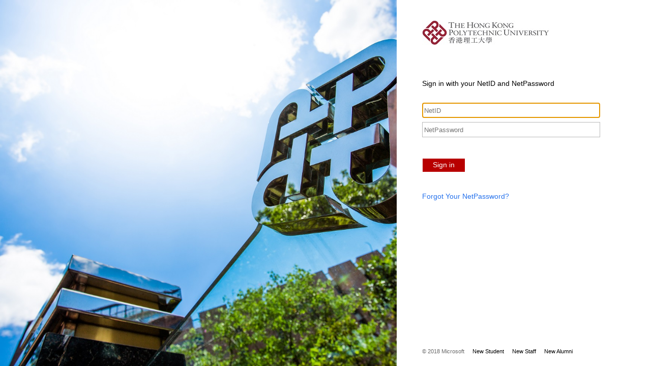

--- FILE ---
content_type: text/html; charset=utf-8
request_url: https://adfs.polyu.edu.hk/adfs/ls/?SAMLRequest=fZJBb4IwGIb%2FCukdWhFBGiFhepiJ24iwHXZZEKo0Ky3jK0P%2F%2FUDmphev7dvn%2Fb4nXUBWiZpGrS7lln21DLRxrIQEer4IUNtIqjLgQGVWMaA6p0n0tKG2RWjdKK1yJZARAbBGcyWXSkJbsSZhzTfP2et2E6BS6xooxl3XWbUSp9ZiRWuVnzgp%2BW6nBNOlBaDkAQ9kG8cvSYqMVT8Kl9kA%2FUdkxR5uGcMJFoCRsV4F6MMlPnE9xny72Bfz2WzqOnuHOBO%2F8D2XuH4fA2jZWoLOpA6QTWzHJHOTuCnx6NSjNnlHRvy72AOXBZeH%2BxZ2YwjoY5rG5jj8G2vgPHgfQOFicEnPxc2V3fvY7KIUhZft5YHLowm9tVsH8Odxga%2Bqxt6aPvfs9SpWgucnIxJCdcuGZZoFaIJwOD65%2FQLhDw%3D%3D&RelayState=ss%3Amem%3Af3ecce3fd8e7cc432428c6338e0b32f6266c54eeed2ec6e9e2ac53a0f38aa34f
body_size: 33495
content:
 <!DOCTYPE html>
<html lang="en-US">
    <head>
        <meta http-equiv="X-UA-Compatible" content="IE=edge"/>
        <meta name="viewport" content="width=device-width, initial-scale=1.0, user-scalable=1"/>
        <meta http-equiv="content-type" content="text/html;charset=UTF-8" />
        <meta http-equiv="cache-control" content="no-cache,no-store"/>
        <meta http-equiv="pragma" content="no-cache"/>
        <meta http-equiv="expires" content="-1"/>
        <meta name='mswebdialog-title' content='Connecting to The Hong Kong Polytechnic University'/>

        <title>Sign In</title>
        <script type='text/javascript'>
//<![CDATA[
function LoginErrors(){this.userNameFormatError = 'Enter your user ID in the format \u0026quot;domain\\user\u0026quot; or \u0026quot;user@domain\u0026quot;.'; this.passwordEmpty = 'Enter your password.'; this.passwordTooLong = 'Password is too long (\u0026gt; 128 characters).';}; var maxPasswordLength = 128;
//]]>
</script>

<script type='text/javascript'>
//<![CDATA[
// Copyright (c) Microsoft Corporation.  All rights reserved.
function InputUtil(errTextElementID, errDisplayElementID) {

    if (!errTextElementID)  errTextElementID = 'errorText'; 
    if (!errDisplayElementID)  errDisplayElementID = 'error'; 

    this.hasFocus = false;
    this.errLabel = document.getElementById(errTextElementID);
    this.errDisplay = document.getElementById(errDisplayElementID);
};
InputUtil.prototype.canDisplayError = function () {
    return this.errLabel && this.errDisplay;
}
InputUtil.prototype.checkError = function () {
    if (!this.canDisplayError){
        throw new Error ('Error element not present');
    }
    if (this.errLabel && this.errLabel.innerHTML) {
        this.errDisplay.style.display = '';        
        var cause = this.errLabel.getAttribute('for');
        if (cause) {
            var causeNode = document.getElementById(cause);
            if (causeNode && causeNode.value) {
                causeNode.focus();
                this.hasFocus = true;
            }
        }
    }
    else {
        this.errDisplay.style.display = 'none';
    }
};
InputUtil.prototype.setInitialFocus = function (input) {
    if (this.hasFocus) return;
    var node = document.getElementById(input);
    if (node) {
        if ((/^\s*$/).test(node.value)) {
            node.focus();
            this.hasFocus = true;
        }
    }
};
InputUtil.prototype.setError = function (input, errorMsg) {
    if (!this.canDisplayError) {
        throw new Error('Error element not present');
    }
    input.focus();

    if (errorMsg) {
        this.errLabel.innerHTML = errorMsg;
    }
    this.errLabel.setAttribute('for', input.id);
    this.errDisplay.style.display = '';
};
InputUtil.makePlaceholder = function (input) {
    var ua = navigator.userAgent;

    if (ua != null && 
        (ua.match(/MSIE 9.0/) != null || 
         ua.match(/MSIE 8.0/) != null ||
         ua.match(/MSIE 7.0/) != null)) {
        var node = document.getElementById(input);
        if (node) {
            var placeholder = node.getAttribute("placeholder");
            if (placeholder != null && placeholder != '') {
                var label = document.createElement('input');
                label.type = "text";
                label.value = placeholder;
                label.readOnly = true;
                label.style.position = 'absolute';
                label.style.borderColor = 'transparent';
                label.className = node.className + ' hint';
                label.tabIndex = -1;
                label.onfocus = function () { this.nextSibling.focus(); };

                node.style.position = 'relative';
                node.parentNode.style.position = 'relative';
                node.parentNode.insertBefore(label, node);
                node.onkeyup = function () { InputUtil.showHint(this); };
                node.onblur = function () { InputUtil.showHint(this); };
                node.style.background = 'transparent';

                node.setAttribute("placeholder", "");
                InputUtil.showHint(node);
            }
        }
    }
};
InputUtil.focus = function (inputField) {
    var node = document.getElementById(inputField);
    if (node) node.focus();
};
InputUtil.hasClass = function(node, clsName) {
    return node.className.match(new RegExp('(\\s|^)' + clsName + '(\\s|$)'));
};
InputUtil.addClass = function(node, clsName) {
    if (!this.hasClass(node, clsName)) node.className += " " + clsName;
};
InputUtil.removeClass = function(node, clsName) {
    if (this.hasClass(node, clsName)) {
        var reg = new RegExp('(\\s|^)' + clsName + '(\\s|$)');
        node.className = node.className.replace(reg, ' ');
    }
};
InputUtil.showHint = function (node, gotFocus) {
    if (node.value && node.value != '') {
        node.previousSibling.style.display = 'none';
    }
    else {
        node.previousSibling.style.display = '';
    }
};
InputUtil.updatePlaceholder = function (input, placeholderText) {
    var node = document.getElementById(input);
    if (node) {
        var ua = navigator.userAgent;
        if (ua != null &&
            (ua.match(/MSIE 9.0/) != null ||
            ua.match(/MSIE 8.0/) != null ||
            ua.match(/MSIE 7.0/) != null)) {
            var label = node.previousSibling;
            if (label != null) {
                label.value = placeholderText;
            }
        }
        else {
            node.placeholder = placeholderText;
        }
    }
};

//]]>
</script>


        
        <link rel="stylesheet" type="text/css" href="/adfs/portal/css/style.css?id=B02AD15BE182FFE12184E90D159B09A4BB6B93A53B8B2EA03992578E2F900333" /><style>.illustrationClass {background-image:url(/adfs/portal/illustration/illustration.jpg?id=C1070E5877A76B88EC3A25185723693AC06B6A2D9DC5BE9211D7D7831560509B);}</style>

    </head>
    <body dir="ltr" class="body">
    <div id="noScript" style="position:static; width:100%; height:100%; z-index:100">
        <h1>JavaScript required</h1>
        <p>JavaScript is required. This web browser does not support JavaScript or JavaScript in this web browser is not enabled.</p>
        <p>To find out if your web browser supports JavaScript or to enable JavaScript, see web browser help.</p>
    </div>
    <script type="text/javascript" language="JavaScript">
         document.getElementById("noScript").style.display = "none";
    </script>
    <div id="fullPage">
        <div id="brandingWrapper" class="float">
            <div id="branding"></div>
        </div>
        <div id="contentWrapper" class="float">
            <div id="content">
                <div id="header">
                    <img class='logoImage' id='companyLogo' src='/adfs/portal/logo/logo.jpg?id=C047B94FDC541D757C423EF0EA862867796FFE74430D0CD0E44E91A60BD5A944' alt='The Hong Kong Polytechnic University'/>
                </div>
                <main>
                    <div id="workArea">
                        
    <div id="authArea" class="groupMargin">
        
        
        
    <div id="loginArea">        
        <div id="loginMessage" class="groupMargin">Sign in</div>

        <form method="post" id="loginForm" autocomplete="off" novalidate="novalidate" onKeyPress="if (event && event.keyCode == 13) Login.submitLoginRequest();" action="/adfs/ls/?SAMLRequest=fZJBb4IwGIb%2FCukdWhFBGiFhepiJ24iwHXZZEKo0Ky3jK0P%2F%2FUDmphev7dvn%2Fb4nXUBWiZpGrS7lln21DLRxrIQEer4IUNtIqjLgQGVWMaA6p0n0tKG2RWjdKK1yJZARAbBGcyWXSkJbsSZhzTfP2et2E6BS6xooxl3XWbUSp9ZiRWuVnzgp%2BW6nBNOlBaDkAQ9kG8cvSYqMVT8Kl9kA%2FUdkxR5uGcMJFoCRsV4F6MMlPnE9xny72Bfz2WzqOnuHOBO%2F8D2XuH4fA2jZWoLOpA6QTWzHJHOTuCnx6NSjNnlHRvy72AOXBZeH%2BxZ2YwjoY5rG5jj8G2vgPHgfQOFicEnPxc2V3fvY7KIUhZft5YHLowm9tVsH8Odxga%2Bqxt6aPvfs9SpWgucnIxJCdcuGZZoFaIJwOD65%2FQLhDw%3D%3D&RelayState=ss%3Amem%3Af3ecce3fd8e7cc432428c6338e0b32f6266c54eeed2ec6e9e2ac53a0f38aa34f&client-request-id=73ed5536-cd1e-42df-13fe-0080000800fb" >
            <div id="error" class="fieldMargin error smallText">
                <span id="errorText" for="" aria-live="assertive" role="alert"></span>
            </div>

            <div id="formsAuthenticationArea">
                <div id="userNameArea">
                    <label id="userNameInputLabel" for="userNameInput" class="hidden">User Account</label>
                    <input id="userNameInput" name="UserName" type="email" value="" tabindex="1" class="text fullWidth"
                        spellcheck="false" placeholder="someone@example.com" autocomplete="off"/>
                </div>

                <div id="passwordArea">
                    <label id="passwordInputLabel" for="passwordInput" class="hidden">Password</label>
                    <input id="passwordInput" name="Password" type="password" tabindex="2" class="text fullWidth"
                        placeholder="Password" autocomplete="off"/>
                </div>
                <div id="kmsiArea" style="display:''">
                    <input type="checkbox" name="Kmsi" id="kmsiInput" value="true" tabindex="3" />
                    <label for="kmsiInput">Keep me signed in</label>
                </div>
                <div id="submissionArea" class="submitMargin">
                    <span id="submitButton" class="submit" tabindex="4" role="button"
                        onKeyPress="if (event && event.keyCode == 32) Login.submitLoginRequest();"
                        onclick="return Login.submitLoginRequest();">Sign in</span>
                </div>
            </div>
            <input id="optionForms" type="hidden" name="AuthMethod" value="FormsAuthentication"/>
        </form>

             <div id="authOptions">
         <form id="options" method="post" action="https://adfs.polyu.edu.hk:443/adfs/ls/?SAMLRequest=fZJBb4IwGIb%2FCukdWhFBGiFhepiJ24iwHXZZEKo0Ky3jK0P%2F%2FUDmphev7dvn%2Fb4nXUBWiZpGrS7lln21DLRxrIQEer4IUNtIqjLgQGVWMaA6p0n0tKG2RWjdKK1yJZARAbBGcyWXSkJbsSZhzTfP2et2E6BS6xooxl3XWbUSp9ZiRWuVnzgp%2BW6nBNOlBaDkAQ9kG8cvSYqMVT8Kl9kA%2FUdkxR5uGcMJFoCRsV4F6MMlPnE9xny72Bfz2WzqOnuHOBO%2F8D2XuH4fA2jZWoLOpA6QTWzHJHOTuCnx6NSjNnlHRvy72AOXBZeH%2BxZ2YwjoY5rG5jj8G2vgPHgfQOFicEnPxc2V3fvY7KIUhZft5YHLowm9tVsH8Odxga%2Bqxt6aPvfs9SpWgucnIxJCdcuGZZoFaIJwOD65%2FQLhDw%3D%3D&RelayState=ss%3Amem%3Af3ecce3fd8e7cc432428c6338e0b32f6266c54eeed2ec6e9e2ac53a0f38aa34f&client-request-id=73ed5536-cd1e-42df-13fe-0080000800fb">
             <script type="text/javascript">
                function SelectOption(option) {
                    var w = document.getElementById('waitingWheelDiv');
                    if(w) w.style.display = 'inline';
                    var i = document.getElementById('optionSelection');
                    i.value = option;
                    document.forms['options'].submit();
                    return false;
                }
             </script>
             <input id="optionSelection" type="hidden" name="AuthMethod" />
             <input id="userNameInputOptionsHolder" name="UserName" value="" type="hidden"/>
             <div id='authOptionLinks' class='groupMargin'><div id="waitingWheelDiv" style="display: none;"><div id="WaitingWheel">
    <!-- NOTE: This style portion is identical to cookie pull page, they are not in shared css file because of legacy dependancies for custom themes-->
    <!-- CSS for small "waiting" wheel -->
    <style>
        #floatingCirclesG {
            position: relative;
            width: 125px;
            height: 125px;
            margin: auto;
            transform: scale(0.4);
            -o-transform: scale(0.4);
            -ms-transform: scale(0.4);
            -webkit-transform: scale(0.4);
            -moz-transform: scale(0.4);
        }

        .f_circleG {
            position: absolute;
            height: 22px;
            width: 22px;
            border-radius: 12px;
            -o-border-radius: 12px;
            -ms-border-radius: 12px;
            -webkit-border-radius: 12px;
            -moz-border-radius: 12px;
            animation-name: f_fadeG;
            -o-animation-name: f_fadeG;
            -ms-animation-name: f_fadeG;
            -webkit-animation-name: f_fadeG;
            -moz-animation-name: f_fadeG;
            animation-duration: 1.2s;
            -o-animation-duration: 1.2s;
            -ms-animation-duration: 1.2s;
            -webkit-animation-duration: 1.2s;
            -moz-animation-duration: 1.2s;
            animation-iteration-count: infinite;
            -o-animation-iteration-count: infinite;
            -ms-animation-iteration-count: infinite;
            -webkit-animation-iteration-count: infinite;
            -moz-animation-iteration-count: infinite;
            animation-direction: normal;
            -o-animation-direction: normal;
            -ms-animation-direction: normal;
            -webkit-animation-direction: normal;
            -moz-animation-direction: normal;
        }

        #frotateG_01 {
            left: 0;
            top: 51px;
            animation-delay: 0.45s;
            -o-animation-delay: 0.45s;
            -ms-animation-delay: 0.45s;
            -webkit-animation-delay: 0.45s;
            -moz-animation-delay: 0.45s;
        }

        #frotateG_02 {
            left: 15px;
            top: 15px;
            animation-delay: 0.6s;
            -o-animation-delay: 0.6s;
            -ms-animation-delay: 0.6s;
            -webkit-animation-delay: 0.6s;
            -moz-animation-delay: 0.6s;
        }

        #frotateG_03 {
            left: 51px;
            top: 0;
            animation-delay: 0.75s;
            -o-animation-delay: 0.75s;
            -ms-animation-delay: 0.75s;
            -webkit-animation-delay: 0.75s;
            -moz-animation-delay: 0.75s;
        }

        #frotateG_04 {
            right: 15px;
            top: 15px;
            animation-delay: 0.9s;
            -o-animation-delay: 0.9s;
            -ms-animation-delay: 0.9s;
            -webkit-animation-delay: 0.9s;
            -moz-animation-delay: 0.9s;
        }

        #frotateG_05 {
            right: 0;
            top: 51px;
            animation-delay: 1.05s;
            -o-animation-delay: 1.05s;
            -ms-animation-delay: 1.05s;
            -webkit-animation-delay: 1.05s;
            -moz-animation-delay: 1.05s;
        }

        #frotateG_06 {
            right: 15px;
            bottom: 15px;
            animation-delay: 1.2s;
            -o-animation-delay: 1.2s;
            -ms-animation-delay: 1.2s;
            -webkit-animation-delay: 1.2s;
            -moz-animation-delay: 1.2s;
        }

        #frotateG_07 {
            left: 51px;
            bottom: 0;
            animation-delay: 1.35s;
            -o-animation-delay: 1.35s;
            -ms-animation-delay: 1.35s;
            -webkit-animation-delay: 1.35s;
            -moz-animation-delay: 1.35s;
        }

        #frotateG_08 {
            left: 15px;
            bottom: 15px;
            animation-delay: 1.5s;
            -o-animation-delay: 1.5s;
            -ms-animation-delay: 1.5s;
            -webkit-animation-delay: 1.5s;
            -moz-animation-delay: 1.5s;
        }

        @keyframes f_fadeG {
            0% {
                background-color: rgb(47, 146, 212);
            }

            100% {
                background-color: rgb(255, 255, 255);
            }
        }

        @-o-keyframes f_fadeG {
            0% {
                background-color: rgb(47, 146, 212);
            }

            100% {
                background-color: rgb(255, 255, 255);
            }
        }

        @-ms-keyframes f_fadeG {
            0% {
                background-color: rgb(47, 146, 212);
            }

            100% {
                background-color: rgb(255, 255, 255);
            }
        }

        @-webkit-keyframes f_fadeG {
            0% {
                background-color: rgb(47, 146, 212);
            }

            100% {
                background-color: rgb(255, 255, 255);
            }
        }

        @-moz-keyframes f_fadeG {
            0% {
                background-color: rgb(47, 146, 212);
            }

            100% {
                background-color: rgb(255, 255, 255);
            }
        }
    </style>

    <!-- Div containing small "waiting" wheel -->
    <div id="floatingCirclesG">
        <div class="f_circleG" id="frotateG_01"></div>
        <div class="f_circleG" id="frotateG_02"></div>
        <div class="f_circleG" id="frotateG_03"></div>
        <div class="f_circleG" id="frotateG_04"></div>
        <div class="f_circleG" id="frotateG_05"></div>
        <div class="f_circleG" id="frotateG_06"></div>
        <div class="f_circleG" id="frotateG_07"></div>
        <div class="f_circleG" id="frotateG_08"></div>
    </div>
</div></div></div>
         </form>
      </div>

        <div id="introduction" class="groupMargin">
            <br><a href='https://idportal.polyu.edu.hk/menu-forgottenpassword.jsp'> Forgot Your NetPassword?</a><br>                     
        </div>

        <script type="text/javascript">
        //<![CDATA[

            function Login() {
            }

            Login.userNameInput = 'userNameInput';
            Login.passwordInput = 'passwordInput';

            Login.initialize = function () {

                var u = new InputUtil();

                u.checkError();
                u.setInitialFocus(Login.userNameInput);
                u.setInitialFocus(Login.passwordInput);
            }();

            Login.submitLoginRequest = function () { 
                var u = new InputUtil();
                var e = new LoginErrors();

                var userName = document.getElementById(Login.userNameInput);
                var password = document.getElementById(Login.passwordInput);

                if (!userName.value || !userName.value.match('[@\\\\]')) {
                    u.setError(userName, e.userNameFormatError);
                    return false;
                }

                if (!password.value) {
                    u.setError(password, e.passwordEmpty);
                    return false;
                }

                if (password.value.length > maxPasswordLength) {
                    u.setError(password, e.passwordTooLong);
                    return false;
                }

                document.forms['loginForm'].submit();
                return false;
            };

            InputUtil.makePlaceholder(Login.userNameInput);
            InputUtil.makePlaceholder(Login.passwordInput);
        //]]>
        </script>
    </div>

    </div>

                    </div>
                </main>
                <div id="footerPlaceholder"></div>
            </div>
            <footer id="footer">
                <div id="footerLinks" class="floatReverse">
                    <div><span id="copyright">&#169; 2018 Microsoft</span><a id="home" class="pageLink footerLink " href="https://idportal.polyu.edu.hk/registration/screen/student">New Student</a><a id="privacy" class="pageLink footerLink" href="https://idportal.polyu.edu.hk/registration/screen/staff">New Staff</a><a id="helpDesk" class="pageLink footerLink" href="https://idportal.polyu.edu.hk/registration/screen-anad">New Alumni</a></div>
                </div>
            </footer>
        </div>     
    </div>
    <script type='text/javascript'>
//<![CDATA[
﻿// Copyright (c) Microsoft Corporation.  All rights reserved.

// This file contains several workarounds on inconsistent browser behaviors that administrators may customize.
"use strict";

// iPhone email friendly keyboard does not include "\" key, use regular keyboard instead.
// Note change input type does not work on all versions of all browsers.
if (navigator.userAgent.match(/iPhone/i) != null) {
    var emails = document.querySelectorAll("input[type='email']");
    if (emails) {
        for (var i = 0; i < emails.length; i++) {
            emails[i].type = 'text';
        }
    }
}

// In the CSS file we set the ms-viewport to be consistent with the device dimensions, 
// which is necessary for correct functionality of immersive IE. 
// However, for Windows 8 phone we need to reset the ms-viewport's dimension to its original
// values (auto), otherwise the viewport dimensions will be wrong for Windows 8 phone.
// Windows 8 phone has agent string 'IEMobile 10.0'
if (navigator.userAgent.match(/IEMobile\/10\.0/)) {
    var msViewportStyle = document.createElement("style");
    msViewportStyle.appendChild(
        document.createTextNode(
            "@-ms-viewport{width:auto!important}"
        )
    );
    msViewportStyle.appendChild(
        document.createTextNode(
            "@-ms-viewport{height:auto!important}"
        )
    );
    document.getElementsByTagName("head")[0].appendChild(msViewportStyle);
}

// If the innerWidth is defined, use it as the viewport width.
if (window.innerWidth && window.outerWidth && window.innerWidth !== window.outerWidth) {
    var viewport = document.querySelector("meta[name=viewport]");
    viewport.setAttribute('content', 'width=' + window.innerWidth + 'px; initial-scale=1.0; maximum-scale=1.0');
}

// Gets the current style of a specific property for a specific element.
function getStyle(element, styleProp) {
    var propStyle = null;

    if (element && element.currentStyle) {
        propStyle = element.currentStyle[styleProp];
    }
    else if (element && window.getComputedStyle) {
        propStyle = document.defaultView.getComputedStyle(element, null).getPropertyValue(styleProp);
    }

    return propStyle;
}

// The script below is used for downloading the illustration image 
// only when the branding is displaying. This script work together
// with the code in PageBase.cs that sets the html inline style
// containing the class 'illustrationClass' with the background image.
var computeLoadIllustration = function () {
    var branding = document.getElementById("branding");
    var brandingDisplay = getStyle(branding, "display");
    var brandingWrapperDisplay = getStyle(document.getElementById("brandingWrapper"), "display");

    if (brandingDisplay && brandingDisplay !== "none" &&
        brandingWrapperDisplay && brandingWrapperDisplay !== "none") {
        var newClass = "illustrationClass";

        if (branding.classList && branding.classList.add) {
            branding.classList.add(newClass);
        } else if (branding.className !== undefined) {
            branding.className += " " + newClass;
        }
        if (window.removeEventListener) {
            window.removeEventListener('load', computeLoadIllustration, false);
            window.removeEventListener('resize', computeLoadIllustration, false);
        }
        else if (window.detachEvent) {
            window.detachEvent('onload', computeLoadIllustration);
            window.detachEvent('onresize', computeLoadIllustration);
        }
    }
};

if (window.addEventListener) {
    window.addEventListener('resize', computeLoadIllustration, false);
    window.addEventListener('load', computeLoadIllustration, false);
}
else if (window.attachEvent) {
    window.attachEvent('onresize', computeLoadIllustration);
    window.attachEvent('onload', computeLoadIllustration);
}


// Sample code to change �Sign in with organizational account� string.

// Check whether the loginMessage element is present on this page.
var loginMessage = document.getElementById('loginMessage');
if (loginMessage)
{
       // loginMessage element is present, modify its properties.
       loginMessage.innerHTML = 'Sign in with your NetID and NetPassword';
}

if(typeof Login != 'undefined') {
    Login.submitLoginRequest = function () { 
    var u = new InputUtil();
    var e = new LoginErrors();
    var userName = document.getElementById(Login.userNameInput);
    var password = document.getElementById(Login.passwordInput);
    if (userName.value && !userName.value.match('[@\\\\]')) 
    {
        var userNameValue =  'hh\\' + userName.value;
        document.forms['loginForm'].UserName.value = userNameValue;
    }

    if (!userName.value) {
       u.setError(userName, e.userNameFormatError);
       return false;
    }


    if (!password.value) 
    {
        u.setError(password, e.passwordEmpty);
        return false;
    }
    document.forms['loginForm'].submit();
    return false;
};
}

// Check whether the userNameInput element is present on this page.
var userNameInput = document.getElementById('userNameInput');
if (userNameInput)
{
// userNameInput element is present, modify its properties.
userNameInput.placeholder = 'NetID';
}

// Check whether the passwordInput element is present on this page.
var passwordInput = document.getElementById('passwordInput');
if (passwordInput)
{
// passwordInput element is present, modify its properties.
passwordInput.placeholder = 'NetPassword';
}

try {
// kmsi start
var queryString = window.location.search;
var urlParams = new URLSearchParams(queryString);
var iskmsi = urlParams.get('iskmsi');
    
var kmsiInputObj = document.getElementById('kmsiInput');
kmsiInputObj.checked = true;

if (document.getElementById("kmsiArea")) {
  var kmsidis = document.getElementById("kmsiArea");
  kmsidis.style.display = "none";
}

// kmsi end
} catch (err){    
}


if ( document.getElementById("hrdArea") ) {
    const COOKIE_NAME = 'iam_adfs_cpt_prod';

    function customizeIdP () {
        // config for render
        const IDP_CONFIGS = {
            'Active Directory': {
                name: 'PolyU-SSO',
                order: 0,
                visible: true
            },
            'Keycloak-PWD': {
                name: 'Keycloak-Password',
                order: 1,
                visible: true
            },
            'Keycloak-MFA': {
                name: 'Keycloak-MFA',
                order: 2,
                visible: true
            }        
        };

        // get the container
        const bySelection = document.getElementById('bySelection');
        if (!bySelection) return;

        // get all IdP elements
        const idps = Array.from(bySelection.querySelectorAll('.idp'));

        idps.forEach(idp => {
            const img = idp.querySelector('img.largeIcon');
            if (!img) return;
            const key = img.alt.trim();
            if (key) {
                const config = IDP_CONFIGS[key] || { visible: true, order: 999 };

                // apply visibility
                if (!config.visible) {
                    idp.style.display = 'none';
                    return;
                }

                // apply new name if specified
                if (config.name) {
                    const desc = idp.querySelector('.idpDescription .largeTextNoWrap');
                    if (desc) {
                        desc.textContent = config.name;
                    }
                }

                // apply new icon if specified
                if (config.iconSrc) {
                    img.src = config.iconSrc;
                }

                // store order for sorting
                idp.dataset.order = config.order !== undefined ? config.order : 999;
            }
        });

        // reorder: sort by data-order, then append in order
        const sortedIdps = idps
            .filter(idp => idp.style.display !== 'none') // Only visible ones
            .sort((a, b) => parseInt(a.dataset.order) - parseInt(b.dataset.order));

        // clear container and re-append in sorted order
        bySelection.querySelectorAll('.idp').forEach(idp => idp.remove());
        sortedIdps.forEach(idp => bySelection.appendChild(idp));

        // update tabindex for accessibility
        const reorderedIdps = bySelection.querySelectorAll('.idp');
        reorderedIdps.forEach((idp, index) => {
            idp.tabIndex = index + 1;
        });
    }

    function getCookie(name) {
      const value = `; ${document.cookie}`;
      const parts = value.split(`; ${name}=`);
      if (parts.length === 2) {
          return parts.pop().split(';').shift();
      }
      return null;
    }

    function selectIdp() {
        if (document.getElementById("bySelection")) {
            const bySelection = document.getElementById("bySelection");
       
            const idpDivList = bySelection.getElementsByClassName("idp");
            const idpArray = Array.from(idpDivList);

            // config for choosing IdP logic
            const IDP_CONFIGS = [
                { type: 'adfs', displayKeyword: 'PolyU-SSO', isFallback: true },
                { type: 'kcstandard', displayKeyword: 'Keycloak-Password', isFallback: false },
                { type: 'kcmfa', displayKeyword: 'Keycloak-MFA', isFallback: false }
            ];

            const enabledIdps = {};
            idpArray.forEach(idp => {
                const text = idp.innerText.toLowerCase();
                for (const config of IDP_CONFIGS) {
                    if (text.includes(config.displayKeyword.toLowerCase())) {
                        if (!enabledIdps[config.type]) {
                         enabledIdps[config.type] = idp;
                        }
                    }
                }
            });

            // cookie not found, fallback to ADFS
            if (!getCookie(COOKIE_NAME)) {
                // fallback to ADFS
                const fallbackConfig = IDP_CONFIGS.find(config => config.isFallback);
                if (fallbackConfig && enabledIdps[fallbackConfig.type]) {
                    enabledIdps[fallbackConfig.type].click();
                    console.log('cookie not found, clicked:');
                    console.log(enabledIdps[fallbackConfig.type]);
                }
                return;
            }

            const cpt = getCookie(COOKIE_NAME).toLowerCase();

            // cookie is found, try to find the matching CPT and click
            for (const config of IDP_CONFIGS) {
                if (cpt.includes(config.type) && enabledIdps[config.type]) {
                    enabledIdps[config.type].click();
                    console.log('cookie is found, clicked:');
                    console.log(enabledIdps[config.type]);
                    return;
                }
            }

            // fallback to ADFS if no match
            const fallbackConfig = IDP_CONFIGS.find(config => config.isFallback);
            if (fallbackConfig && enabledIdps[fallbackConfig.type]) {
                enabledIdps[fallbackConfig.type].click();
                console.log('cookie is found, value not matched, clicked:');
                console.log(enabledIdps[fallbackConfig.type]);
            }
        }
    }

    function showLoading() {
        const container = document.getElementById('bySelection');
        if (!container) return;

        // clear any previous spinner
        const oldSpinner = document.getElementById('hrd-inline-spinner');
        if (oldSpinner) oldSpinner.remove();

        // create spinner wrapper
        const spinnerWrapper = document.createElement('div');
        spinnerWrapper.id = 'hrd-inline-spinner';
        spinnerWrapper.style.cssText = `
            display: flex;
            align-items: center;
            justify-content: center;
            min-height: 200px;
            width: 100%;
        `;

        // spinner circle
        const spinner = document.createElement('div');
        spinner.style.cssText = `
            width: 48px;
            height: 48px;
            border: 5px solid #f0f0f0;
            border-top: 5px solid #005a9c;
            border-radius: 50%;
            animation: spin 1s linear infinite;
        `;

        // inject keyframes once
        if (!document.getElementById('hrd-spinner-keyframes')) {
            const style = document.createElement('style');
            style.id = 'hrd-spinner-keyframes';
            style.textContent = `
                @keyframes spin {
                    from { transform: rotate(0deg); }
                    to   { transform: rotate(360deg); }
                }
            `;
            document.head.appendChild(style);
        }

        spinnerWrapper.appendChild(spinner);
        container.innerHTML = ''; // remove the IdP list
        container.appendChild(spinnerWrapper);
    }

    function attachLoadingOnIdpClick() {
        const idps = document.querySelectorAll('#bySelection .idp');
        idps.forEach(idp => {
            idp.addEventListener('click', function () {
                // show spinner immediately when any IdP is clicked
                showLoading();
            });
        });
    }

    customizeIdP();

    attachLoadingOnIdpClick();

    selectIdp();
}
//]]>
</script>


    </body>
</html> 

